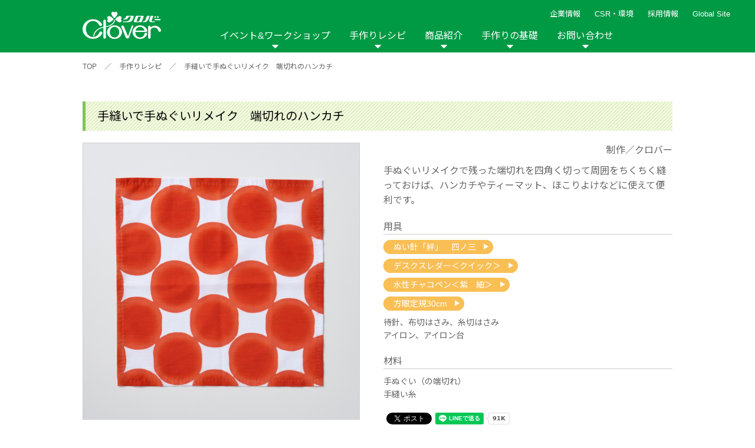

--- FILE ---
content_type: text/html; charset=UTF-8
request_url: https://clover.co.jp/recipe/2023tenui_hankachi
body_size: 11867
content:
<!DOCTYPE html>
<html lang="ja">
<head>
	<meta http-equiv="X-UA-Compatible" content="IE=edge">
	<meta charset="UTF-8">
	<meta name="viewport" content="width=device-width, initial-scale=1, shrink-to-fit=no">
	<title>手縫いで手ぬぐいリメイク　端切れのハンカチ | 手作りレシピ | クロバー株式会社</title>
	<meta name="keywords" content="クロバー,クローバー,作り方, 針,手芸用品のクロバー,編み図,道具,ニット,手作りレシピ,シュシュ 編み方,毛糸,手作りな毎月,作品本,手芸,ぬい針,縫い針,はさみ,ハサミ,鋏,あみ針,編み針,洋裁,裁縫,手ぬい,手縫い,ソーイング,あみもの,編物,編み物,手あみ,手編み,パッチワーク,キルト,刺しゅう,刺繍,ペンe,ポンポン,クラフト,ハンドメイド,家庭科,ニットカフェ,ニットアウト,入園入学,kuro-ba-,mebiusu,縫い針 規格," />
	
<!-- Google Tag Manager -->
<script>(function(w,d,s,l,i){w[l]=w[l]||[];w[l].push({'gtm.start':
new Date().getTime(),event:'gtm.js'});var f=d.getElementsByTagName(s)[0],
j=d.createElement(s),dl=l!='dataLayer'?'&l='+l:'';j.async=true;j.src=
'https://www.googletagmanager.com/gtm.js?id='+i+dl;f.parentNode.insertBefore(j,f);
})(window,document,'script','dataLayer','GTM-WFLR48Z');</script>
<!-- End Google Tag Manager -->
	
	
	<meta name="description" content="手ぬぐいリメイクで残った端切れを四角く切って周囲をちくちく縫っておけば、ハンカチやティーマット、ほこりよけなどに使えて便利です。">
	<meta name="thumbnail" content="https://clover.co.jp/img/common/ogp.jpg">
	<meta property="og:title" content="手縫いで手ぬぐいリメイク　端切れのハンカチ | 手作りレシピ | クロバー株式会社">
	<meta property="og:description" content="手ぬぐいリメイクで残った端切れを四角く切って周囲をちくちく縫っておけば、ハンカチやティーマット、ほこりよけなどに使えて便利です。" />
	<meta property="og:image" content="https://clover.co.jp/img/common/ogp.jpg">
	<meta property="og:type" content="article" />
	<link href="https://fonts.googleapis.com/css2?family=Noto+Sans+JP:wght@400;500&display=swap" rel="stylesheet">

    <!--[if IE]>
	<script type="text/javascript" src="https://html5shim.googlecode.com/svn/trunk/html5.js"></script>
	<![endif]-->
	<link rel="stylesheet" type="text/css" href="/css/reset.css?201111"   media="all" /><!--リセットcss-->
	<link rel="stylesheet" type="text/css" href="/css/common.css?201111"  media="all" /><!--共通css-->
    <link rel="stylesheet" type="text/css" href="/css/top.css"     media="all" /><!--トップページcss-->
    <link rel="stylesheet" type="text/css" href="/css/product.css" media="all" /><!--トップページcss-->
    <link rel="stylesheet" type="text/css" href="/css/select.css"  />
	<link rel="stylesheet" type="text/css" href="/css/news.css"    /><!--ニュースcss-->
	<link rel="stylesheet" type="text/css" href="/css/contact.css" /><!--お問い合わせcss-->
	<link rel="stylesheet" type="text/css" href="/css/basic.css"   media="all" /><!--手作りの基礎css-->
	<link rel="stylesheet" type="text/css" href="/css/event_workshop.css" /><!--イベントワークシップcss-->
	<link rel="stylesheet" type="text/css" href="/css/company.css" /><!--会社情報-->
    <link rel="stylesheet" type="text/css" href="/css/corporate.css" /><!--企業理念-->
    <link rel="stylesheet" type="text/css" href="/css/csr.css" /><!--CSR-->
	<link rel="stylesheet" href="https://cdnjs.cloudflare.com/ajax/libs/lightbox2/2.11.1/css/lightbox.min.css" integrity="sha256-tBxlolRHP9uMsEFKVk+hk//ekOlXOixLKvye5W2WR5c=" crossorigin="anonymous" />

    <link href="https://use.fontawesome.com/releases/v5.0.6/css/all.css" rel="stylesheet"><!--fontawesome-->
    <script src="https://ajax.googleapis.com/ajax/libs/jquery/3.3.1/jquery.min.js"></script><!--jQuery-->
    <link rel="stylesheet" type="text/css" href="/css/jquery.bxslider.css" ><!--main slide show-->
    <link rel="stylesheet" type="text/css" href="/css/component.css" /><!--sp nav-->
    <script src="/js/modernizr.custom.js"></script><!--sp nav-->
    <script src="/js/jquery.inview.min.js"></script><!--fadeIn-->
    <script src="/js/jquery.bxslider.js"></script><!--スライドショー-->
    <script src="/js/jquery.dlmenu.js"></script><!--sp nav-->

	<link rel="stylesheet" type="text/css" href="/js/slick/slick.css" media="screen" />
	<link rel="stylesheet" type="text/css" href="/js/slick/slick-theme.css" media="screen" />
	<script src="/js/slick/slick.js"></script>

	<style>
		#basic .movie_list DL DT IMG,
		#recipe .recipe_list .recipe_box_list A DT IMG {
			height: auto;
		}
	</style>
    <link rel="shortcut icon" href="https://www.clover.co.jp/favicon.ico" />
    <link rel="apple-touch-icon" sizes="180x180" href="https://www.clover.co.jp/icon.png">
	<meta name='robots' content='max-image-preview:large' />
<script type="text/javascript" id="wpp-js" src="https://clover.co.jp/wp-content/plugins/wordpress-popular-posts/assets/js/wpp.min.js?ver=7.3.6" data-sampling="1" data-sampling-rate="100" data-api-url="https://clover.co.jp/wp-json/wordpress-popular-posts" data-post-id="54739" data-token="969a095ac6" data-lang="0" data-debug="0"></script>
<link rel="alternate" title="oEmbed (JSON)" type="application/json+oembed" href="https://clover.co.jp/wp-json/oembed/1.0/embed?url=https%3A%2F%2Fclover.co.jp%2Frecipe%2F2023tenui_hankachi" />
<link rel="alternate" title="oEmbed (XML)" type="text/xml+oembed" href="https://clover.co.jp/wp-json/oembed/1.0/embed?url=https%3A%2F%2Fclover.co.jp%2Frecipe%2F2023tenui_hankachi&#038;format=xml" />
<style id='wp-img-auto-sizes-contain-inline-css' type='text/css'>
img:is([sizes=auto i],[sizes^="auto," i]){contain-intrinsic-size:3000px 1500px}
/*# sourceURL=wp-img-auto-sizes-contain-inline-css */
</style>
<style id='wp-emoji-styles-inline-css' type='text/css'>

	img.wp-smiley, img.emoji {
		display: inline !important;
		border: none !important;
		box-shadow: none !important;
		height: 1em !important;
		width: 1em !important;
		margin: 0 0.07em !important;
		vertical-align: -0.1em !important;
		background: none !important;
		padding: 0 !important;
	}
/*# sourceURL=wp-emoji-styles-inline-css */
</style>
<style id='wp-block-library-inline-css' type='text/css'>
:root{--wp-block-synced-color:#7a00df;--wp-block-synced-color--rgb:122,0,223;--wp-bound-block-color:var(--wp-block-synced-color);--wp-editor-canvas-background:#ddd;--wp-admin-theme-color:#007cba;--wp-admin-theme-color--rgb:0,124,186;--wp-admin-theme-color-darker-10:#006ba1;--wp-admin-theme-color-darker-10--rgb:0,107,160.5;--wp-admin-theme-color-darker-20:#005a87;--wp-admin-theme-color-darker-20--rgb:0,90,135;--wp-admin-border-width-focus:2px}@media (min-resolution:192dpi){:root{--wp-admin-border-width-focus:1.5px}}.wp-element-button{cursor:pointer}:root .has-very-light-gray-background-color{background-color:#eee}:root .has-very-dark-gray-background-color{background-color:#313131}:root .has-very-light-gray-color{color:#eee}:root .has-very-dark-gray-color{color:#313131}:root .has-vivid-green-cyan-to-vivid-cyan-blue-gradient-background{background:linear-gradient(135deg,#00d084,#0693e3)}:root .has-purple-crush-gradient-background{background:linear-gradient(135deg,#34e2e4,#4721fb 50%,#ab1dfe)}:root .has-hazy-dawn-gradient-background{background:linear-gradient(135deg,#faaca8,#dad0ec)}:root .has-subdued-olive-gradient-background{background:linear-gradient(135deg,#fafae1,#67a671)}:root .has-atomic-cream-gradient-background{background:linear-gradient(135deg,#fdd79a,#004a59)}:root .has-nightshade-gradient-background{background:linear-gradient(135deg,#330968,#31cdcf)}:root .has-midnight-gradient-background{background:linear-gradient(135deg,#020381,#2874fc)}:root{--wp--preset--font-size--normal:16px;--wp--preset--font-size--huge:42px}.has-regular-font-size{font-size:1em}.has-larger-font-size{font-size:2.625em}.has-normal-font-size{font-size:var(--wp--preset--font-size--normal)}.has-huge-font-size{font-size:var(--wp--preset--font-size--huge)}.has-text-align-center{text-align:center}.has-text-align-left{text-align:left}.has-text-align-right{text-align:right}.has-fit-text{white-space:nowrap!important}#end-resizable-editor-section{display:none}.aligncenter{clear:both}.items-justified-left{justify-content:flex-start}.items-justified-center{justify-content:center}.items-justified-right{justify-content:flex-end}.items-justified-space-between{justify-content:space-between}.screen-reader-text{border:0;clip-path:inset(50%);height:1px;margin:-1px;overflow:hidden;padding:0;position:absolute;width:1px;word-wrap:normal!important}.screen-reader-text:focus{background-color:#ddd;clip-path:none;color:#444;display:block;font-size:1em;height:auto;left:5px;line-height:normal;padding:15px 23px 14px;text-decoration:none;top:5px;width:auto;z-index:100000}html :where(.has-border-color){border-style:solid}html :where([style*=border-top-color]){border-top-style:solid}html :where([style*=border-right-color]){border-right-style:solid}html :where([style*=border-bottom-color]){border-bottom-style:solid}html :where([style*=border-left-color]){border-left-style:solid}html :where([style*=border-width]){border-style:solid}html :where([style*=border-top-width]){border-top-style:solid}html :where([style*=border-right-width]){border-right-style:solid}html :where([style*=border-bottom-width]){border-bottom-style:solid}html :where([style*=border-left-width]){border-left-style:solid}html :where(img[class*=wp-image-]){height:auto;max-width:100%}:where(figure){margin:0 0 1em}html :where(.is-position-sticky){--wp-admin--admin-bar--position-offset:var(--wp-admin--admin-bar--height,0px)}@media screen and (max-width:600px){html :where(.is-position-sticky){--wp-admin--admin-bar--position-offset:0px}}

/*# sourceURL=wp-block-library-inline-css */
</style>
<style id='classic-theme-styles-inline-css' type='text/css'>
/*! This file is auto-generated */
.wp-block-button__link{color:#fff;background-color:#32373c;border-radius:9999px;box-shadow:none;text-decoration:none;padding:calc(.667em + 2px) calc(1.333em + 2px);font-size:1.125em}.wp-block-file__button{background:#32373c;color:#fff;text-decoration:none}
/*# sourceURL=/wp-includes/css/classic-themes.min.css */
</style>
<link rel='stylesheet' id='wordpress-popular-posts-css-css' href='https://clover.co.jp/wp-content/plugins/wordpress-popular-posts/assets/css/wpp.css' type='text/css' media='all' />
<link rel="https://api.w.org/" href="https://clover.co.jp/wp-json/" /><link rel="EditURI" type="application/rsd+xml" title="RSD" href="https://clover.co.jp/xmlrpc.php?rsd" />
<link rel="canonical" href="https://clover.co.jp/recipe/2023tenui_hankachi" />
<link rel='shortlink' href='https://clover.co.jp/?p=54739' />
            <style id="wpp-loading-animation-styles">@-webkit-keyframes bgslide{from{background-position-x:0}to{background-position-x:-200%}}@keyframes bgslide{from{background-position-x:0}to{background-position-x:-200%}}.wpp-widget-block-placeholder,.wpp-shortcode-placeholder{margin:0 auto;width:60px;height:3px;background:#dd3737;background:linear-gradient(90deg,#dd3737 0%,#571313 10%,#dd3737 100%);background-size:200% auto;border-radius:3px;-webkit-animation:bgslide 1s infinite linear;animation:bgslide 1s infinite linear}</style>
            </head>
<body>
<!-- Google Tag Manager (noscript) -->
<noscript><iframe src="https://www.googletagmanager.com/ns.html?id=GTM-WFLR48Z"
height="0" width="0" style="display:none;visibility:hidden"></iframe></noscript>
<!-- End Google Tag Manager (noscript) -->
	
	
<!--spnav-->
	<div id="dl-menu" class="dl-menuwrapper">
		<p class="logo"><a href="/"><img src="/img/common/nav_logo.png" alt=""></a></p>
		<button class="dl-trigger">Open Menu</button>
		<ul class="dl-menu">
			<li>
				<a href="/event_workshop.html">イベント&amp;ワークショップ</a>
				<ul class="dl-submenu">
					<li><a href="/event_workshop.html">イベント&amp;ワークショップ トップ</a></li>
					<li><a href='/event'>イベント</a><ul class='dl-submenu'><li><a href='/event/year/2026'>2026年</a></li><li><a href='/event/year/2025'>2025年</a></li><li><a href='/event/year/2024'>2024年</a></li><li><a href='/event/year/2023'>2023年</a></li><li><a href='/event/year/2022'>2022年</a></li><li><a href='/event/year/2021'>2021年</a></li></ul></li><li><a href='/workshop'>ワークショップ</a><ul class='dl-submenu'><li><a href='/workshop/year/2026'>2026年</a></li><li><a href='/workshop/year/2025'>2025年</a></li><li><a href='/workshop/year/2024'>2024年</a></li></ul></li><li><a href='/report'>イベントレポート</a><ul class='dl-submenu'><li><a href='/report/year/2024'>2024年</a></li><li><a href='/report/year/2020'>2020年</a></li><li><a href='/report/year/2019'>2019年</a></li><li><a href='/report/year/2018'>2018年</a></li><li><a href='/report/year/2017'>2017年</a></li><li><a href='/report/year/2016'>2016年</a></li><li><a href='/report/year/2015'>2015年</a></li><li><a href='/report/year/2014'>2014年</a></li><li><a href='/report/year/2013'>2013年</a></li><li><a href='/report/year/2012'>2012年</a></li></ul></li>
				</ul>
			</li>
			<li>
				<a href="javascript:void(0);">手作りレシピ</a>
				<ul class="dl-submenu">
					<li><a href="/recipe">手作りレシピトップ</a></li>
					<li>
						<a href="javascript:void(0);">カテゴリから探す</a>
						<ul class="dl-submenu">

							<li><a href='/recipe_cat/category_bobari'>棒針編み</a></li><li><a href='/recipe_cat/category_kagibari'>かぎ針編み</a></li><li><a href='/recipe_cat/category_cat'>棒針＆かぎ針</a></li><li><a href='/recipe_cat/category_afghan'>アフガン編み</a></li><li><a href='/recipe_cat/category_lace'>レース編み</a></li><li><a href='/recipe_cat/category_sewing'>ソーイング</a></li><li><a href='/recipe_cat/category_patchwork'>パッチワーク・キルト</a></li><li><a href='/recipe_cat/category_embroidery'>刺しゅう</a></li><li><a href='/recipe_cat/category_teori'>手織り</a></li><li><a href='/recipe_cat/category_beads'>ビーズ織り</a></li><li><a href='/recipe_cat/category_wool'>羊毛</a></li><li><a href='/recipe_cat/category_handicraft'>その他手芸</a></li><li><a href='/recipe_cat/category_jiyusa'>自由</a></li>
						</ul>
					</li>
					<li>
						<a href="javascript:void(0);">アイテムから探す</a>
						<ul class="dl-submenu">

							<li><a href='/recipe_cat/item_wear'>ウェア</a></li><li><a href='/recipe_cat/item_hat'>帽子</a></li><li><a href='/recipe_cat/item_muffler'>マフラー・ショール</a></li><li><a href='/recipe_cat/item_armwarmaer'>手袋・アームウォーマー</a></li><li><a href='/recipe_cat/item_bag'>バッグ・ポーチ</a></li><li><a href='/recipe_cat/item_accessories'>アクセサリー</a></li><li><a href='/recipe_cat/item_legwear'>レッグウェア</a></li><li><a href='/recipe_cat/item_pet'>ペット雑貨</a></li><li><a href='/recipe_cat/item_interior'>インテリア</a></li><li><a href='/recipe_cat/kitchengoods'>キッチン雑貨</a></li><li><a href='/recipe_cat/item_nuigurumi'>ぬいぐるみ・あみぐるみ類</a></li><li><a href='/recipe_cat/item_other'>その他</a></li>
						</ul>
					</li>


					<li>
						<a href="javascript:void(0);">商品から探す</a>
						<ul class="dl-submenu">

							<li><a href='/recipe_cat/sewing'>ソーイング</a><ul class='dl-submenu'><li><a href='/recipe_cat/product_hat'>ソーイングテンプレート</a></li><li><a href='/recipe_cat/product_tsukeeri'>付け襟テンプレート</a></li></ul></li><li><a href='/recipe_cat/patchwork'>パッチワーク・キルト</a><ul class='dl-submenu'><li><a href='/recipe_cat/product_tapemaker'>テープメーカー</a></li><li><a href='/recipe_cat/product_kilt'>スラッシュキルト</a></li><li><a href='/recipe_cat/peacetem'>ピーステンプレート</a></li><li><a href='/recipe_cat/appliquemat'>耐熱性アップリケマット</a></li></ul></li><li><a href='/recipe_cat/cloth'>布の手芸</a><ul class='dl-submenu'><li><a href='/recipe_cat/product_pinch'>つまみ細工プレート</a></li><li><a href='/recipe_cat/product_yoyo'>ちくちくヨーヨープレート</a></li><li><a href='/recipe_cat/product_ribbonflower'>リボンフラワー・メーカー</a></li><li><a href='/recipe_cat/harisigoto'>布用強力ボンド「貼り仕事」</a></li><li><a href='/recipe_cat/product_rosette'>ロゼットメーカー</a></li></ul></li><li><a href='/recipe_cat/yarn'>糸の手芸</a><ul class='dl-submenu'><li><a href='/recipe_cat/product_lilian'>リリアン</a></li><li><a href='/recipe_cat/product_superponpon'>スーパーポンポンメーカー</a></li><li><a href='/recipe_cat/product_flower'>花あみルーム</a></li><li><a href='/recipe_cat/product_asianmusubi'>アジアン結美</a></li><li><a href='/recipe_cat/product_sakiori'>咲きおり</a></li><li><a href='/recipe_cat/clovermini'>クロバーミニ織り</a></li><li><a href='/recipe_cat/product_hairpin'>ヘアピンレース</a></li><li><a href='/recipe_cat/product_tatting'>タティングレース</a></li><li><a href='/recipe_cat/ovalknit'>オーバルニットルーム</a></li><li><a href='/recipe_cat/tassel'>タッセルメーカー</a></li><li><a href='/recipe_cat/product_darning'>ダーニングマッシュルーム</a></li><li><a href='/recipe_cat/product_rugmaker'>ラグメーカー</a></li><li><a href='/recipe_cat/product_bracelet'>ブレスレットメーカー</a></li><li><a href='/recipe_cat/planthanger'>プラントハンガーゲージ</a></li></ul></li><li><a href='/recipe_cat/wool'>羊毛の手芸</a><ul class='dl-submenu'><li><a href='/recipe_cat/product_applique'>フェルトパンチャー</a></li></ul></li><li><a href='/recipe_cat/embroidery'>刺しゅう</a><ul class='dl-submenu'><li><a href='/recipe_cat/product_bead'>ビーズクチュール</a></li><li><a href='/recipe_cat/product_fleece'>フリーステッチング</a></li><li><a href='/recipe_cat/luneville'>リュネビルクロシェ針</a></li><li><a href='/recipe_cat/punchneedle'>パンチニードル</a></li><li><a href='/recipe_cat/smockingtemplate'>クロバー スモッキングテンプレート</a></li><li><a href='/recipe_cat/beadedsashiko'>ビーズ刺し子</a></li></ul></li><li><a href='/recipe_cat/knitting'>編み物</a><ul class='dl-submenu'><li><a href='/recipe_cat/product_doublehook'>ダブルフックアフガン</a></li><li><a href='/recipe_cat/product_mebiusu'>メビウス編み</a></li></ul></li><li><a href='/recipe_cat/interior'>インテリア</a><ul class='dl-submenu'><li><a href='/recipe_cat/nunopane'>布パネ</a></li><li><a href='/recipe_cat/stringboard'>ストリングボード</a></li></ul></li><li><a href='/recipe_cat/other'>その他</a><ul class='dl-submenu'><li><a href='/recipe_cat/product_beads'>ビーズ織り機</a></li><li><a href='/recipe_cat/product_other'>その他</a></li></ul></li>
						</ul>
					</li>

					<li><a href="https://clover.co.jp/recipe_new">新着レシピ</a></li>
					<li><a href="https://clover.co.jp/recipe_ranking">人気レシピ</a></li>

				</ul>
			</li>
			<li>
				<a href="javascript:void(0);">商品紹介</a>
				<ul class="dl-submenu">
					<li><a href="/product.html">商品紹介トップ</a></li>

					<li><a href="/product_cat/needle/">縫い針</a></li><li><a href="/product_cat/sewing/">ソーイング用品</a></li><li><a href="/product_cat/scissors/">はさみ</a></li><li><a href="/product_cat/somenu/">ソーメニュ</a></li><li><a href="/product_cat/patchquilt/">パッチワーク・キルト</a></li><li><a href="/product_cat/handicraft/">手芸用品</a></li><li><a href="/product_cat/knitneedle/">編み針</a></li><li><a href="/product_cat/knitgoods/">編み物用品</a></li><li><a href="/product_cat/interior/">インテリア</a></li><li><a href="/product_cat/repair/">補修用品</a></li><li><a href="/product_cat/hobbykits/">ホビー材料・キット</a></li><li><a href="/product_cat/book/">作品本</a></li><li><a href="/product_cat/namelabel/">おなまえつけグッズ</a></li><li><a href="/product_cat/papercraft/">ペーパークラフト</a></li><li><a href="/product_cat/portebonheur/">ポルトボヌール</a></li>
				</ul>
			</li>
			<li>
				<a href="javascript:void(0);">手作りの基礎</a>
				<ul class="dl-submenu">
										<li><a href="/hand.shtml">手作りの基礎 トップ</a></li>
					<li><a href="/hand.shtml#link01">編み物ナビ</a></li>
					<li><a href="/hand.shtml#link02">ソーイングナビ</a></li>
					<li><a href="/hand.shtml#link03">その他の手作りナビ</a></li>
					<li><a href="/movie/">手作りムービー</a></li>
					<li>
						<a href="javascript:void(0);">カテゴリから探す</a>
						<ul class="dl-submenu">
							<li><a href='javascript:void(0);'>編み物</a><ul class='dl-submenu'><li><a href='/movie_cat/moviecat-knitting-bobari'>棒針編み技法説明</a></li><li><a href='/movie_cat/moviecat-knitting-cagibari'>かぎ針編み技法説明</a></li><li><a href='/movie_cat/moviecat-knitting-afghan'>アフガン編み技法説明</a></li><li><a href='/movie_cat/moviecat-knitting-products'>商品説明</a></li><li><a href='/movie_cat/lesson_knitting'>レッスン動画</a></li></ul></li><li><a href='javascript:void(0);'>ソーイング</a><ul class='dl-submenu'><li><a href='/movie_cat/moviecat-sewing-products'>商品説明</a></li><li><a href='/movie_cat/moviecat-sewing-technique'>技法説明</a></li><li><a href='/movie_cat/moviecat-sewing-entrance'>入園入学グッズ作り</a></li><li><a href='/movie_cat/tenuikiso'>手縫いの基礎</a></li><li><a href='/movie_cat/lesson_sewing'>レッスン動画</a></li></ul></li><li><a href='javascript:void(0);'>パッチワーク</a><ul class='dl-submenu'><li><a href='/movie_cat/moviecat-patchwork-products'>商品説明</a></li><li><a href='/movie_cat/moviecat-patchwork-technique'>技法説明</a></li><li><a href='/movie_cat/lesson_patchwork'>レッスン動画</a></li></ul></li><li><a href='javascript:void(0);'>手芸</a><ul class='dl-submenu'><li><a href='/movie_cat/moviecat-handicraft-products'>商品説明</a></li><li><a href='/movie_cat/moviecat-handicraft-technique'>技法説明</a></li><li><a href='/movie_cat/embkiso'>刺しゅうの基礎</a></li><li><a href='/movie_cat/ribbonemkiso'>リボン刺しゅうの基礎</a></li><li><a href='/movie_cat/lesson_handicraft'>レッスン動画</a></li></ul></li><li><a href='javascript:void(0);'>その他</a><ul class='dl-submenu'><li><a href='/movie_cat/moviecat-othercat-products'>商品説明</a></li><li><a href='/movie_cat/moviecat-othercat-technique'>技法説明</a></li></ul></li>						</li>
						</ul>
					</li>
					<li>
						<a href="javascript:void(0);">商品から探す</a>
						<ul class="dl-submenu">
							<li><a href='javascript:void(0);'>ソーイング</a><ul class='dl-submenu'><li><a href='/movie_cat/movieproduct-sewing-tmpl'>ソーイングテンプレート</a></li></ul></li><li><a href='javascript:void(0);'>パッチワーク・キルト</a><ul class='dl-submenu'><li><a href='/movie_cat/movieproduct-patchwork-tape'>テープメーカー</a></li><li><a href='/movie_cat/movieproduct-patchwork-cat1slash'>スラッシュキルト</a></li><li><a href='/movie_cat/movieproduct-patchwork-piecetemplate'>ピーステンプレート</a></li></ul></li><li><a href='javascript:void(0);'>布の手芸</a><ul class='dl-submenu'><li><a href='/movie_cat/movieproduct-cloth-pinch'>つまみ細工プレート</a></li><li><a href='/movie_cat/movieproduct-cloth-yoyo'>ちくちくヨーヨープレート</a></li><li><a href='/movie_cat/movieproduct-cloth-harisigoto'>布用強力ボンド「貼り仕事」</a></li><li><a href='/movie_cat/movieproduct-cloth-rosette'>ロゼットメーカー</a></li></ul></li><li><a href='javascript:void(0);'>糸の手芸</a><ul class='dl-submenu'><li><a href='/movie_cat/movieproduct-braceletmaker'>ブレスレットメーカー</a></li><li><a href='/movie_cat/movieproduct-yarn-calilyyarn'>リリアン</a></li><li><a href='/movie_cat/movieproduct-yarn-ponpon'>スーパーポンポンメーカー</a></li><li><a href='/movie_cat/movieproduct-yarn-flower'>花あみルーム</a></li><li><a href='/movie_cat/movieproduct-yarn-asian'>アジアン結美</a></li><li><a href='/movie_cat/movieproduct-yarn-bloom'>咲きおり</a></li><li><a href='/movie_cat/movieproduct-yarn-clovermini'>クロバーミニ織り</a></li><li><a href='/movie_cat/movieproduct-yarn-hairpin'>ヘアピンレース</a></li><li><a href='/movie_cat/movieproduct-yarn-tatting'>タティングレース</a></li><li><a href='/movie_cat/movieproduct-yarn-ovalknit'>オーバルニットルーム</a></li><li><a href='/movie_cat/movieproduct-yarn-tassel'>タッセルメーカー</a></li><li><a href='/movie_cat/movieproduct-darning'>ダーニングマッシュルーム</a></li><li><a href='/movie_cat/movieproduct-planthanger'>プラントハンガーゲージ</a></li><li><a href='/movie_cat/rugmaker'>ラグメーカー</a></li></ul></li><li><a href='javascript:void(0);'>羊毛の手芸</a><ul class='dl-submenu'><li><a href='/movie_cat/movieproduct-wool-applique'>フェルトパンチャー</a></li></ul></li><li><a href='javascript:void(0);'>刺しゅう</a><ul class='dl-submenu'><li><a href='/movie_cat/%e3%83%93%e3%83%bc%e3%82%ba%e5%88%ba%e3%81%97%e5%ad%90-movieproduct-fancywork'>ビーズ刺し子</a></li><li><a href='/movie_cat/movieproduct-fancywork-bead'>ビーズクチュール</a></li><li><a href='/movie_cat/movieproduct-fancywork-free'>フリーステッチング</a></li><li><a href='/movie_cat/luneville'>リュネビルクロシェ針</a></li><li><a href='/movie_cat/punchneedle'>パンチニードル</a></li><li><a href='/movie_cat/smockingtemplate'>スモッキングテンプレート</a></li></ul></li><li><a href='javascript:void(0);'>編み物</a><ul class='dl-submenu'><li><a href='/movie_cat/movieproduct-knitting-doubleafghan'>アフガン編み</a></li><li><a href='/movie_cat/movieproduct-knitting-mebius'>メビウス編み</a></li></ul></li><li><a href='javascript:void(0);'>その他</a><ul class='dl-submenu'><li><a href='/movie_cat/movieproduct-other-beadingloom'>ビーズ織り機</a></li><li><a href='/movie_cat/movieproduct-other-other'>その他</a></li></ul></li>						</li>
						</ul>
					</li>
					
				</ul>
			</li>
			<li>
				<a href="javascript:void(0);">企業情報</a>
				<ul class="dl-submenu">
					<li><a href="/company/corporate-philosophy.html">企業理念</a></li>
					<li><a href="/company/index.html">会社概要</a></li>
				</ul>
			</li>
			<li>
				<a href="javascript:void(0);">CSR・環境</a>
				<ul class="dl-submenu">
					<li><a href="/csr/index.html">CSR・環境トップ</a></li>
					<li><a href="/csr/environment.html">環境への取り組み</a></li>
					<li><a href="/csr/social.html">社会への取り組み</a></li>
					<li><a href="/csr/governance.html">ガバナンス</a></li>
				</ul>
			</li>
			<li><a href="/recruit/">採用情報</a></li>
			<li><a href="/commu.shtml">リンク</a></li>
			<li><a href="/contact/">お問い合わせ</a></li>
			<li><a href="/sitemap/index.shtml">サイトマップ</a></li>
			<li><a href="https://clover-mfg.com/en/regionselector">Global Site</a></li>
			<li><a href="/customer">メディア情報</a></li>
			<li><a href="/news_release.html">ニュースリリース</a></li>
			<li>
				<!--<ul class="sns">
					<li><a class="fb btn" href="https://www.facebook.com/share.php?u=https://www.clover.co.jp" onclick="window.open(this.href, 'FBwindow', 'width=650, height=450, menubar=no, toolbar=no, scrollbars=yes'); return false;"><img src="/img/common/head_fb.png" alt=""></a></li>
                    <li><a class="twitter btn" href="https://twitter.com/share?url=https://www.clover.co.jp&text=%E3%82%AF%E3%83%AD%E3%83%90%E3%83%BC%E6%A0%AA%E5%BC%8F%E4%BC%9A%E7%A4%BE" target="_blank"><img src="/img/common/head_tw.png" alt=""></a></li>
                    <li><a class="line btn" href="https://line.me/R/msg/text/?%E3%82%AF%E3%83%AD%E3%83%90%E3%83%BC%E6%A0%AA%E5%BC%8F%E4%BC%9A%E7%A4%BEhttps://www.clover.co.jp"><img src="/img/common/head_insta.png" alt=""></a></li>
                    <li><a class="line btn" href="https://line.me/R/msg/text/?%E3%82%AF%E3%83%AD%E3%83%90%E3%83%BC%E6%A0%AA%E5%BC%8F%E4%BC%9A%E7%A4%BEhttps://www.clover.co.jp"><img src="/img/common/head_line.png" alt=""></a></li>
				</ul>-->
                <!-- <ul class="sns">
					<li><a class="fb btn" href="https://www.facebook.com/clover.takumi/" target="_blank"><img src="/img/common/head_fb.png" alt=""></a></li>
                    <li><a class="twitter btn" href="https://twitter.com/info_clover" target="_blank"><img src="/img/common/head_tw.png" alt=""></a></li>
                    <li><a class="line btn" href="https://www.instagram.com/info_clover/" target="_blank"><img src="/img/common/head_insta.png" alt=""></a></li>
				</ul> -->
			</li>

		</ul>

		<ul>
		</ul>
	</div>
	<!--END spnav-->

	<!--PC_nav-->
	<div id="gnav">
		<ul class="head__subnav">
		<li><a href="javascript:void(0);">企業情報</a>
			<ul>
				<li><a href="/company/corporate-philosophy.html">企業理念</a></li>
				<li><a href="/company/index.html">会社概要</a></li>
			</ul>
		</li>
		<li><a href="/csr/index.html">CSR・環境</a>
			<ul>
				<li><a href="/csr/environment.html">環境への取り組み</a></li>
				<li><a href="/csr/social.html">社会への取り組み</a></li>
				<li><a href="/csr/governance.html">ガバナンス</a></li>
			</ul>
		</li>
		<li><a href="/recruit/">採用情報</a></li>
		<li><a href="https://clover-mfg.com/en/regionselector" target="_blank">Global Site</a></li>
		<!-- <li class="search"><img src="/img/common/icon-search.svg" alt=""></li> -->
		</ul>

		<!-- <ul class="head_sns">
			<li><a href="https://www.facebook.com/clover.takumi/" target="_blank"><img src="/img/common/head_fb.png" alt=""></a></li>
			<li><a href="https://twitter.com/info_clover" target="_blank"><img src="/img/common/head_tw.png" alt=""></a></li>
			<li><a href="https://www.instagram.com/info_clover/" target="_blank"><img src="/img/common/head_insta.png" alt=""></a></li>
			<li><a href="javascript:void(0);"><img src="/img/common/head_line.png" alt=""></a></li>
		</ul> -->

		<nav class="pc_nav">
			<a href="/"><img src="/img/common/nav_logo.png" alt=""></a>
			<ul class="inner_mav">
				<li class="toggle">
					<a href="/event_workshop.html">イベント&ワークショップ</a>
					<div class="menu">
						<ul class='menu_inner'><li class='ttl'><span>イベント</span></li><li><a href='/event/year/2026'>2026年</a></li><li><a href='/event/year/2025'>2025年</a></li><li><a href='/event/year/2024'>2024年</a></li><li><a href='/event/year/2023'>2023年</a></li><li><a href='/event/year/2022'>2022年</a></li><li><a href='/event/year/2021'>2021年</a></li></ul><ul class='menu_inner'><li class='ttl'><span>ワークショップ</span></li><li><a href='/workshop/year/2026'>2026年</a></li><li><a href='/workshop/year/2025'>2025年</a></li><li><a href='/workshop/year/2024'>2024年</a></li></ul><ul class='menu_inner'><li class='ttl'><span>イベントレポート</span></li><li><a href='/report/year/2024'>2024年</a></li><li><a href='/report/year/2020'>2020年</a></li><li><a href='/report/year/2019'>2019年</a></li><li><a href='/report/year/2018'>2018年</a></li><li><a href='/report/year/2017'>2017年</a></li><li><a href='/report/year/2016'>2016年</a></li><li><a href='/report/year/2015'>2015年</a></li><li><a href='/report/year/2014'>2014年</a></li><li><a href='/report/year/2013'>2013年</a></li><li><a href='/report/year/2012'>2012年</a></li></ul>
					</div>
				</li>
				<li class="toggle recipe_mg_nav">
					<a href="/recipe">手作りレシピ</a>
					<div class="menu">
						<ul class="menu_inner">
							<li class="sub">
								<a class="subttl" href="javascript:void(0)">カテゴリから探す</a>
								<ul class="submenu">

									<li><a href='/recipe_cat/category_bobari'>棒針編み</a></li><li><a href='/recipe_cat/category_kagibari'>かぎ針編み</a></li><li><a href='/recipe_cat/category_cat'>棒針＆かぎ針</a></li><li><a href='/recipe_cat/category_afghan'>アフガン編み</a></li><li><a href='/recipe_cat/category_lace'>レース編み</a></li><li><a href='/recipe_cat/category_sewing'>ソーイング</a></li><li><a href='/recipe_cat/category_patchwork'>パッチワーク・キルト</a></li><li><a href='/recipe_cat/category_embroidery'>刺しゅう</a></li><li><a href='/recipe_cat/category_teori'>手織り</a></li><li><a href='/recipe_cat/category_beads'>ビーズ織り</a></li><li><a href='/recipe_cat/category_wool'>羊毛</a></li><li><a href='/recipe_cat/category_handicraft'>その他手芸</a></li><li><a href='/recipe_cat/category_jiyusa'>自由</a></li>
								</ul>
							</li>
							<li class="sub">
								<a class="subttl" href="javascript:void(0)">アイテムから探す</a>
								<ul class="submenu">

									<li><a href='/recipe_cat/item_wear'>ウェア</a></li><li><a href='/recipe_cat/item_hat'>帽子</a></li><li><a href='/recipe_cat/item_muffler'>マフラー・ショール</a></li><li><a href='/recipe_cat/item_armwarmaer'>手袋・アームウォーマー</a></li><li><a href='/recipe_cat/item_bag'>バッグ・ポーチ</a></li><li><a href='/recipe_cat/item_accessories'>アクセサリー</a></li><li><a href='/recipe_cat/item_legwear'>レッグウェア</a></li><li><a href='/recipe_cat/item_pet'>ペット雑貨</a></li><li><a href='/recipe_cat/item_interior'>インテリア</a></li><li><a href='/recipe_cat/kitchengoods'>キッチン雑貨</a></li><li><a href='/recipe_cat/item_nuigurumi'>ぬいぐるみ・あみぐるみ類</a></li><li><a href='/recipe_cat/item_other'>その他</a></li>
								</ul>
							</li>
						</ul>
						<ul class="menu_inner item_nav">
							<li>商品から探す</li>

							<li class='sub'><a class='subttl' href='javascript:void(0)'>ソーイング</a><ul class='submenu'><li><a href='/recipe_cat/product_hat'>ソーイングテンプレート</a></li><li><a href='/recipe_cat/product_tsukeeri'>付け襟テンプレート</a></li></ul></li><li class='sub'><a class='subttl' href='javascript:void(0)'>パッチワーク・キルト</a><ul class='submenu'><li><a href='/recipe_cat/product_tapemaker'>テープメーカー</a></li><li><a href='/recipe_cat/product_kilt'>スラッシュキルト</a></li><li><a href='/recipe_cat/peacetem'>ピーステンプレート</a></li><li><a href='/recipe_cat/appliquemat'>耐熱性アップリケマット</a></li></ul></li><li class='sub'><a class='subttl' href='javascript:void(0)'>布の手芸</a><ul class='submenu'><li><a href='/recipe_cat/product_pinch'>つまみ細工プレート</a></li><li><a href='/recipe_cat/product_yoyo'>ちくちくヨーヨープレート</a></li><li><a href='/recipe_cat/product_ribbonflower'>リボンフラワー・メーカー</a></li><li><a href='/recipe_cat/harisigoto'>布用強力ボンド「貼り仕事」</a></li><li><a href='/recipe_cat/product_rosette'>ロゼットメーカー</a></li></ul></li><li class='sub'><a class='subttl' href='javascript:void(0)'>糸の手芸</a><ul class='submenu'><li><a href='/recipe_cat/product_lilian'>リリアン</a></li><li><a href='/recipe_cat/product_superponpon'>スーパーポンポンメーカー</a></li><li><a href='/recipe_cat/product_flower'>花あみルーム</a></li><li><a href='/recipe_cat/product_asianmusubi'>アジアン結美</a></li><li><a href='/recipe_cat/product_sakiori'>咲きおり</a></li><li><a href='/recipe_cat/clovermini'>クロバーミニ織り</a></li><li><a href='/recipe_cat/product_hairpin'>ヘアピンレース</a></li><li><a href='/recipe_cat/product_tatting'>タティングレース</a></li><li><a href='/recipe_cat/ovalknit'>オーバルニットルーム</a></li><li><a href='/recipe_cat/tassel'>タッセルメーカー</a></li><li><a href='/recipe_cat/product_darning'>ダーニングマッシュルーム</a></li><li><a href='/recipe_cat/product_rugmaker'>ラグメーカー</a></li><li><a href='/recipe_cat/product_bracelet'>ブレスレットメーカー</a></li><li><a href='/recipe_cat/planthanger'>プラントハンガーゲージ</a></li></ul></li><li class='sub'><a class='subttl' href='javascript:void(0)'>羊毛の手芸</a><ul class='submenu'><li><a href='/recipe_cat/product_applique'>フェルトパンチャー</a></li></ul></li><li class='sub'><a class='subttl' href='javascript:void(0)'>刺しゅう</a><ul class='submenu'><li><a href='/recipe_cat/product_bead'>ビーズクチュール</a></li><li><a href='/recipe_cat/product_fleece'>フリーステッチング</a></li><li><a href='/recipe_cat/luneville'>リュネビルクロシェ針</a></li><li><a href='/recipe_cat/punchneedle'>パンチニードル</a></li><li><a href='/recipe_cat/smockingtemplate'>クロバー スモッキングテンプレート</a></li><li><a href='/recipe_cat/beadedsashiko'>ビーズ刺し子</a></li></ul></li><li class='sub'><a class='subttl' href='javascript:void(0)'>編み物</a><ul class='submenu'><li><a href='/recipe_cat/product_doublehook'>ダブルフックアフガン</a></li><li><a href='/recipe_cat/product_mebiusu'>メビウス編み</a></li></ul></li><li class='sub'><a class='subttl' href='javascript:void(0)'>インテリア</a><ul class='submenu'><li><a href='/recipe_cat/nunopane'>布パネ</a></li><li><a href='/recipe_cat/stringboard'>ストリングボード</a></li></ul></li><li class='sub'><a class='subttl' href='javascript:void(0)'>その他</a><ul class='submenu'><li><a href='/recipe_cat/product_beads'>ビーズ織り機</a></li><li><a href='/recipe_cat/product_other'>その他</a></li></ul></li>
						</ul>
						<ul class="menu_inner">
							<li class="sub"><a class="subttl" href="https://clover.co.jp/recipe_new">新着レシピ</a></li>
							<li class="sub"><a class="subttl" href="https://clover.co.jp/recipe_ranking">人気レシピ</a></li>
						</ul>
					</div>
				</li>
			    <li class="toggle">
					<a href="/product.html">商品紹介</a>
					<div class="menu">
						<form action="/products/" method="get">
						<ul class="menu_inner">
							<li class="search">
								<input type="search" name="keyword" placeholder="例）編み物" autocomplete="off"><span>商品名や商品情報など<br>フリーワードで検索ができます。</span>
							</li>
							<li><a href="/products/">新商品一覧</a></li>
							<li><a href="/product_cat/needle/">縫い針</a></li><li><a href="/product_cat/sewing/">ソーイング用品</a></li><li><a href="/product_cat/scissors/">はさみ</a></li><li><a href="/product_cat/somenu/">ソーメニュ</a></li><li><a href="/product_cat/patchquilt/">パッチワーク・キルト</a></li><li><a href="/product_cat/handicraft/">手芸用品</a></li><li><a href="/product_cat/knitneedle/">編み針</a></li><li><a href="/product_cat/knitgoods/">編み物用品</a></li><li><a href="/product_cat/interior/">インテリア</a></li><li><a href="/product_cat/repair/">補修用品</a></li><li><a href="/product_cat/hobbykits/">ホビー材料・キット</a></li><li><a href="/product_cat/book/">作品本</a></li><li><a href="/product_cat/namelabel/">おなまえつけグッズ</a></li><li><a href="/product_cat/papercraft/">ペーパークラフト</a></li><li><a href="/product_cat/portebonheur/">ポルトボヌール</a></li>
						</ul>
						</form>
					</div>
				</li>
				<li class="toggle">
					<a href="/hand.shtml">手作りの基礎</a>
			        <div class="menu">
						<ul class="menu_inner">
							<li><a href="/hand.shtml#link01">編み物ナビ</a></li>
				            <li><a href="/hand.shtml#link02">ソーイングナビ</a></li>
				            <li><a href="/hand.shtml#link03">その他の手作りナビ</a></li>
				            <li><a href="/movie/">手作りムービー</a></li>
						</ul>
						<!-- <ul class="menu_inner">
				          <li><a href="">ABOUT SUB 04</a></li>
				          <li><a href="">ABOUT SUB 05</a></li>
				          <li><a href="">ABOUT SUB 06</a></li>
				        </ul> -->
					</div>
				</li>
			    <li class="toggle">
					<a href="/contact/">お問い合わせ</a>
					<!-- <div class="menu">
			          <ul class="menu_inner">
			            <li><a href="">COMPANY SUB 01</a></li>
			            <li><a href="">COMPANY SUB 02</a></li>
			            <li><a href="">COMPANY SUB 03</a></li>
			          </ul>
			        </div> -->
				</li>
			</ul>

		</nav>

	</div>



<link href="/css/recipe.css" rel="stylesheet" type="text/css" media="all" />
<style>
UL#list_yogu {
}
UL#list_yogu LI {
	margin-bottom: 10px;
}
UL#list_yogu A {
	position: relative;
	border: solid 1px #f9bf55;
	background: #f9bf55;
	color: #fff;
	border-radius: 16px;
	padding: 3px 28px 3px 16px;
}
UL#list_yogu A:hover {
	background: #fff;
	color: #f9bf55;
}
UL#list_yogu A:after {
	content: "▶";
	position: absolute;
	right: 6px;
	top: 50%;
	font-size: 10px;
	line-height: 20px;
	margin-top: -10px;
}
</style>
<div id="recipe" class="recipe_detail_contents">

	<p class="pan"><a href="/">TOP</a>／<a href="/recipe/">手作りレシピ</a>／<a href='https://clover.co.jp/recipe/2023tenui_hankachi'>手縫いで手ぬぐいリメイク　端切れのハンカチ</a></p>

	<!--product_detail01-->
	<section class="recipe_detail">
		<div class="inner">

			<h3>手縫いで手ぬぐいリメイク　端切れのハンカチ</h3>

			<div class="contents">
				<div class="leftContents">
					<div class="recipe_imgchange">
						<p><a href='https://clover.co.jp/wp-content/uploads/2023/05/2023tenui_mat01.jpg' data-lightbox='recipe_imgchange' id="MainPhoto"><img src="https://clover.co.jp/wp-content/uploads/2023/05/2023tenui_mat01.jpg" id="MainPhoto" /></a></p>
						<ul>

							<li><img src='https://clover.co.jp/wp-content/uploads/2023/05/2023tenui_mat01.jpg' class='ChangePhoto' /></li><li><img src='https://clover.co.jp/wp-content/uploads/2023/05/2023_tenui_quick.jpg' class='ChangePhoto' /></li>
						</ul>
					</div>
				</div>

				<div class="rightContents">

					<dl class="description01">
						<dt>制作／クロバー</dt>
						<dd>手ぬぐいリメイクで残った端切れを四角く切って周囲をちくちく縫っておけば、ハンカチやティーマット、ほこりよけなどに使えて便利です。</dd>
					</dl>

					
					<dl class="description02">
						<dt>用具</dt>
						<dd><ul id="list_yogu"><li><a href='https://clover.co.jp/products/18038'>ぬい針「絆」　四ノ三</a></li><li><a href='https://clover.co.jp/products/10520'>デスクスレダー＜クイック＞</a></li><li><a href='https://clover.co.jp/products/24416'>水性チャコペン＜紫　細＞</a></li><li><a href='https://clover.co.jp/products/25053'>方眼定規30cm</a></li></ul>待針、布切はさみ、糸切はさみ<br />
アイロン、アイロン台</dd>
					</dl>

					
					<dl class="description02">
						<dt>材料</dt>
						<dd>
						手ぬぐい（の端切れ）<br />
手縫い糸</dd>
					</dl>

					
<style>
.social-buttons {
  display: flex;
}
.social-buttons div,
.social-buttons iframe {
  margin-right: 5px;
}
</style>
<div class="social-buttons">
<!-- start facebook -->
<div class="fb-share-button" data-layout="button_count" data-size="small"><a target="_blank" href="https://www.facebook.com/sharer/sharer.php?u=https%3A%2F%2Fdevelopers.facebook.com%2Fdocs%2Fplugins%2F&amp;src=sdkpreparse" class="fb-xfbml-parse-ignore">シェア</a></div>
<!--div class="fb-share-button" data-href="https://developers.facebook.com/docs/plugins/" data-layout="button_count" data-size="small"><a target="_blank" href="https://www.facebook.com/sharer/sharer.php?u=https%3A%2F%2Fdevelopers.facebook.com%2Fdocs%2Fplugins%2F&amp;src=sdkpreparse" class="fb-xfbml-parse-ignore">シェア</a></div-->
<!-- end facebook -->
<!-- start twitter -->
<div>
<a href="https://twitter.com/share?ref_src=twsrc%5Etfw" class="twitter-share-button" data-via="info_clover" data-lang="ja" data-show-count="false">Tweet</a><script async src="https://platform.twitter.com/widgets.js" charset="utf-8"></script>
</div>
<!-- end twitter -->
<!-- start LINE -->
<!--div class="line-it-button" style="display: none;" data-lang="ja" data-type="share-a" data-ver="3" data-url="https://social-plugins.line.me/ja/how_to_install#lineitbutton" data-color="default" data-size="small" data-count="true"></div-->
<div class="line-it-button" style="display: none;" data-lang="ja" data-type="share-a" data-ver="3" data-color="default" data-size="small" data-count="true"></div>
<script src="https://www.line-website.com/social-plugins/js/thirdparty/loader.min.js" async="async" defer="defer"></script>
<!-- end LINE -->
<!-- start Pinterest -->
<div>
<a data-pin-do="buttonBookmark" data-pin-lang="ja" href="https://jp.pinterest.com/pin/create/button/" data-pin-config="beside"></a>
<!--a data-pin-do="buttonPin" href="https://www.pinterest.com/pin/create/button/?url=http://www.foodiecrush.com/2014/03/filet-mignon-with-porcini-mushroom-compound-butter/&media=https://i.pinimg.com/736x/17/34/8e/17348e163a3212c06e61c41c4b22b87a.jpg&description=So%20delicious!" data-pin-config="beside"></a-->
</div>
<!-- end Pinterest -->
</div>

			</div>
				</div>

			<p class="time_size">

				
			</p>

			<h5>作り方PDF</h5><ul class="link pdf"><li><a href='https://clover.co.jp/wp-content/uploads/2023/05/2023tenui_hankachi.pdf' target='_blank'>手縫いで手ぬぐいリメイク　端切れのハンカチ</a></li></ul><h5>作り方（レシピ）</h5><div class="howto_hint howto_recipe"><dl><dt><span>1</span><a href='https://clover.co.jp/wp-content/uploads/2023/05/howto_azuma_01.jpg' data-lightbox='recipe_photo'><img src='https://clover.co.jp/wp-content/uploads/2023/05/howto_azuma_01.jpg' alt='No.1' /></a></dt><dd>手ぬぐいは、水通し（水で手洗いして陰干し）します。 乾いたら、両端のほつれをカットし、アイロンをかけます。 布がゆがんでいる時は、ここで布目を整えます。</dd></dl><dl><dt><span>2</span><a href='https://clover.co.jp/wp-content/uploads/2023/05/howto_h_01.jpg' data-lightbox='recipe_photo'><img src='https://clover.co.jp/wp-content/uploads/2023/05/howto_h_01.jpg' alt='No.2' /></a></dt><dd>手ぬぐいを、お好みの大きさの長方形に切ります。四辺を1cmの三つ折りにし、広げて、角を図のようにカットします。</dd></dl><dl><dt><span>3</span><a href='https://clover.co.jp/wp-content/uploads/2023/05/howto_h_02.jpg' data-lightbox='recipe_photo'><img src='https://clover.co.jp/wp-content/uploads/2023/05/howto_h_02.jpg' alt='No.3' /></a></dt><dd>三つ折りをもどして、しつけをかけ、周りを並縫いします。アイロンで整えて完成！</dd></dl></div><h5>おすすめリンク</h5><div class="recommand_link"><a href='https://clover.co.jp/recipe/2023tenui_pet_case'><div><img class='recommand_img' src='https://clover.co.jp/wp-content/uploads/2023/05/2023tenui_pet_case_03.jpg' alt='手縫いで手ぬぐいリメイク　ペットボトルケース' /><p>手縫いで手ぬぐいリメイク　ペットボトルケース</p></div></a><a href='https://clover.co.jp/recipe/2023tenui_2kintyakubukuro'><div><img class='recommand_img' src='https://clover.co.jp/wp-content/uploads/2023/05/2023tenui_2kintyaku_06.jpg' alt='手縫いで手ぬぐいリメイク　2枚仕立ての巾着袋' /><p>手縫いで手ぬぐいリメイク　2枚仕立ての巾着袋</p></div></a><a href='https://clover.co.jp/recipe/2023tenui_azumab'><div><img class='recommand_img' src='https://clover.co.jp/wp-content/uploads/2023/05/2023tenui_azumaB_02.jpg' alt='手縫いで手ぬぐいリメイク　あずま袋' /><p>手縫いで手ぬぐいリメイク　あずま袋</p></div></a></div>
	        <ul class="tag">

				<li><a href='/keywordlist/tenui'>手縫い</a></li>	        </ul>

			</div>
		</section>
	<!--END product_detail01-->

</div>
<!--END product-->



<div class="footer__sns">
	<p>公式SNS</p>
	<ul>
				<li><a href="https://www.facebook.com/clover.takumi/" target="_blank"><img src="/img/common/icon-footer-fb.png" alt=""></a></li>
		<li><a href="https://www.instagram.com/info_clover/" target="_blank"><img src="/img/common/icon-footer-insta.png" alt=""></a></li>
		<li><a href="https://twitter.com/info_clover" target="_blank"><img src="/img/common/icon-footer-x.png" alt=""></a></li>
		<li><a href="https://line.me/R/ti/p/%40985wdvmd" target="_blank"><img src="/img/common/icon-footer-line.png" alt=""></a></li>
		<li><a href="https://www.pinterest.jp/clover_info/" target="_blank"><img src="/img/common/icon-footer-pin.png" alt=""></a></li>
		<li><a href="https://www.youtube.com/user/cloverTV1" target="_blank"><img src="/img/common/icon-footer-youtube.png" alt=""></a></li>
			</ul>
</div>
<footer>
	<ul>
		<li><a href="/news_release.html">ニュースリリース</a></li>
		<li><a href="/clover_mail/mail.html">メールマガジン </a></li>
		<li><a href="/customer">メディア情報</a></li>
		<li><a href="/commu.shtml">おすすめサイト</a></li>
	</ul>
	<ul>
		<li><a href="/privacyclover/index.shtml">プライバシーポリシー</a></li>
		<li><a href="/guide/index.shtml">ご利用にあたって</a></li>
		<li><a href="/link/about_link.html">リンクについて</a></li>
		<li><a href="/sitemap/index.shtml">サイトマップ</a></li>
	</ul>
	<!--ul class="sns">
		<li><a id="fb_link" href="" target="_blank"><img src="/img/common/ftr_sns01.png" alt="facebook"></a></li>
		<li><a id="tw_link" href="" target="_blank"><img src="/img/common/ftr_sns02.png" alt="twitter"></a></li>
		<li><a id="line_link" href="" target="_blank"><img src="/img/common/ftr_sns03.png" alt="Line"></a></li>
	</ul-->


	<p class="copy">Copyright &copy; <script type="text/javascript">
		var startYear = 2006;thisDate = new Date();thisYear = thisDate.getFullYear();if(startYear!=thisYear)
		{document.write(startYear+"-"+thisYear);}else{document.write(startYear);}</script> Clover Mfg Co., <br class="sp" />Ltd. All Rights Reserved.</p>
</footer>

<p id="pagetop"><a href="#"><img src="/img/common/pagetop.png" alt=""></a></p>

<script src="/js/main.js"></script>
<style>
.alignleft {
	float: left;
}
.alignright {
	float: right;
}
.aligncenter {
	margin-left: auto;
	margin-right: auto;
}
STRONG {
	font-weight: bold;
}
</style>
</body>
</html>
<script type="text/javascript" src="/js/select.js"></script>


<!-- start facebook share -->
<div id="fb-root"></div>
<script async defer crossorigin="anonymous" src="https://connect.facebook.net/ja_JP/sdk.js#xfbml=1&version=v10.0" nonce="5y2pNNLk"></script>
<!-- end facebook share -->
<!-- start Pinterest -->
<script async defer src="//assets.pinterest.com/js/pinit.js"></script>
<!-- end Pinterest -->
<script src="https://cdnjs.cloudflare.com/ajax/libs/lightbox2/2.11.1/js/lightbox.min.js" integrity="sha256-CtKylYan+AJuoH8jrMht1+1PMhMqrKnB8K5g012WN5I=" crossorigin="anonymous"></script>


--- FILE ---
content_type: text/css
request_url: https://clover.co.jp/css/select.css
body_size: 702
content:
#product section.product_list{
	padding-top: 0;
}

#product .product_select{
	width: 410px;
	margin-bottom: 60px;
	float: right;
	position: relative;
}
#product .product_select > ul > li.shadow{
  width: 120px;
	display: inline-block;
	vertical-align: top;
	margin-right: 20px;
	box-shadow: 0 1px 5px #ccc;
  -webkit-box-sizing: border-box;
  -moz-box-sizing: border-box;
  box-sizing: border-box;
  position: absolute;
}

#product .product_select > ul > li.shadow:nth-of-type(2){
  left:145px;
}
#product .product_select > ul > li.shadow:nth-of-type(3){
  left:290px;
}
#product .product_select li.shadow:last-child{
	margin-right: 0px;
}

#product .product_select li a:hover{
	opacity: 1;
	color: #6eb83e;
}

#product .dropcontainer {
  position:relative;
  font-size: 14px;
  color: #6eb83e;
  -webkit-box-sizing: border-box;
  -moz-box-sizing: border-box;
  box-sizing: border-box;
  } 

#product .trigger {
  color: #6eb83e;
  background: #fff;
  padding: 10px;
  font-size: 14px;
  width: 100%;
  display: block;
  text-align: center;
  -webkit-box-sizing: border-box;
  -moz-box-sizing: border-box;
  box-sizing: border-box;
  -webkit-transition: all 0.5s ease;
  -moz-transition: all 0.5s ease;
  -o-transition: all 0.5s ease; 
  transition: all 0.5s ease;
  }

#product .trigger:hover {
  color: #6eb83e;
  }

#product .activetrigger {
  border-left: 1px solid #6eb83e;
  color: #6eb83e;
  padding: 10px;
  font-size: 14px;
  width: 120px;
  text-align: center;
  display: block;
  -webkit-box-sizing: border-box;
  -moz-box-sizing: border-box;
  box-sizing: border-box;
  }


#product .activetrigger:active {
  color: #6eb83e;
  }

#product .dropcontainer ul {
  font-size: 14px;
  border-left: 1px solid #6eb83e;
  border-top: none;
  background: #fff;
  list-style-type: none;
  padding: 0 10px 10px;
  margin: 0;
  width: 119px;
  z-index: 100;
  -webkit-box-sizing: border-box;
  -moz-box-sizing: border-box;
  box-sizing: border-box;
  }

#product .dropcontainer ul li {
  padding: 5px;
  -webkit-transition: all 0.5s ease; 
  -moz-transition: all 0.5s ease; 
  -o-transition: all 0.5s ease; 
  transition: all 0.5s ease;
  text-align: center;
  font-size: 12px;
  }

#product .dropcontainer ul li:hover {
  outline: none;
  }

#product .dropcontainer ul li:first-child {
  display: none;
  }

#product .dropcontainer ul li:last-child {
  border-bottom: none;
  }

#product .dropdownhidden {
  display: none;
  }

#product .dropdownvisible {
  height: auto;
  }

@media screen and (max-width:736px) {
#product .product_select{
	width: 100%;
	margin-bottom: 0;
	float: none;
}

#product .product_select > ul > li.shadow{
	width: 31%;
	vertical-align: top;
	margin-right: 0.5%;
	margin-bottom: 20px;
	position: relative;
	left:0 !important;
}

#product .trigger {
	padding: 20px 10px;
}
#product .activetrigger {
  border-left: 1px solid #6eb83e;
  color: #6eb83e;
  padding: 20px 10px 10px;
  font-size: 14px;
  width: 100%;
  text-align: center;
  display: block;
  -webkit-box-sizing: border-box;
  -moz-box-sizing: border-box;
  box-sizing: border-box;
  }
#product .dropcontainer ul {
  width: 100%;
  position: relative;
  z-index: 9999;
  }


}

--- FILE ---
content_type: text/css
request_url: https://clover.co.jp/css/news.css
body_size: 1030
content:

/********************

ページャー

********************/

.pager{
	overflow: hidden;
	margin-bottom:20px;
	float: right;
	margin-right:10px;
}

.pager a,
.pager span{
	font-size: 12px;
	display: block;
	margin-right:3px;
	float:left;
	padding:5px 8px;

}

.pager span{
	border:1px solid #edecec;
}


@media screen and (max-width:736px) {
	.pager{
}
}

/********************

ニュース一覧

********************/
#news .news_list{
	padding-top: 30px;
	padding-bottom: 0px;
}

#news .cat_title{
	overflow: hidden;
	margin:30px 0 0;
}

#news .cat_title .inner{
	padding-bottom: 10px;
	font-size: 20px;
	position: relative;
	border-bottom: 1px solid #ccc;
	letter-spacing: 0.1em;
}

#news .cat_title .inner:after{
	content: ".";
    line-height: 0;
    display: block;
    overflow: hidden;
    position: absolute;
    bottom: -1px;
    width: 40%;
    border-bottom: 1px solid #82c259;
}

#news .cat_title  h3.cont_title::first-letter{
    color:#82c259;
    font-weight: bold;
}


#news .cat_title h3{
	font-size: 25px;
	font-weight: 400;
	float:left;
	margin-right:40px;
	position: relative;
	letter-spacing: 0.1em;
}

#news .cat_title h3:after { 
	content: "."; 
	line-height: 0; 
	display: block; 
	overflow: hidden; 
	position: absolute; 
	right: -25px; 
	top:13px;
	width: 20px; 
	border-bottom: 1px solid #000;

}

#news .cat_title p{
	font-size: 12px;
	line-height: 1.5;
	padding-top: 5px;
}



#news .news_list table{
	font-size: 15px;
}

#news .news_list table tr{
	margin-bottom: 15px;
	display: block;
}

#news .news_list table th span{
    background-color: #db97cd;
    color:#fff;
    width:76px;
    font-size: 12px;
    padding:3px 0px;
    display: block;
    text-align: center;

}

#news .news_list table td{
	padding-left:20px;
	line-height: 1.5;
	padding-top: 5px;
}

#news .news_list table td a:hover{
	color: #db97cd;
	opacity: 1;
	text-decoration: underline;
}

@media screen and (max-width:767px) {

#news{
	padding-top: 45px;
}

#news .news_list table{
	font-size: 18px;
}

#news .news_list table th{
    width:100%;
    display: block;
    text-align: left;
    margin-bottom: 8px;
}

#news .news_list table td{
    padding-left:0;
    font-size: 15px;
}

}



/********************

ニュース詳細

********************/


#newsdetail .news_detail{
	padding-top: 30px;
	padding-bottom: 0px;
}


#newsdetail .news_detail img{
	width:auto;
	max-width: 100%;
	display: block;
	margin:0 auto 15px;
}


#newsdetail .cat_title{
	overflow: hidden;
	margin:30px 0 0;
}

#newsdetail .cat_title .inner{
	position: relative;
}

#newsdetail .cat_title h3{
	font-size: 20px;
	font-weight: 400;
	margin-right:40px;
	position: relative;
	padding-bottom: 10px;
	letter-spacing: 0.1em;
	border-bottom: 1px solid #ccc;
}

#newsdetail .cat_title h3:after{
	content: ".";
    line-height: 0;
    display: block;
    overflow: hidden;
    position: absolute;
    bottom: -1px;
    width: 40%;
    border-bottom: 1px solid #82c259;
}


#newsdetail .cat_title .inner p{
    background-color: #db97cd;
    color:#fff;
    width:64px;
    font-size: 12px;
    padding:5px 8px;
    margin-bottom: 10px;
}



#newsdetail .news_detail div.img{
	display: flex;
	justify-content: space-between;
	/*margin-bottom: 30px;*/
}

#newsdetail .news_detail div.img img{
	width: 48%;
	height: 100%;
}

#newsdetail .news_detail p{
	font-size: 13px;
	line-height: 1.538em;
	margin-bottom: 0px;
}

#newsdetail .news_detail p a{
	font-weight: bold;
    color: #82c259;
}

#newsdetail .news_detail table tr{
	border-bottom:10px solid #fff;
}
#newsdetail .news_detail table th{
	background: #f5f6fa;
	width: 171px;
	padding: 10px 10px 10px 20px; 
	text-align: left;
	font-weight: bold;
	font-size: 14px;
}

#newsdetail .news_detail table td{
	padding: 10px 10px 10px 20px; 
	line-height: 1.8em;
	font-size: 13px;
}

#newsdetail .news_detail table td a{
	font-weight: bold;
    color: #82c259;
    text-decoration: underline;
}

@media screen and (max-width:767px) {

#newsdetail{
	padding-top: 45px;
}

#newsdetail .news_detail div.img{
	display: block;
	margin-bottom: 0;
}

#newsdetail .news_detail div.img img{
	width: 100%;
	margin-bottom: 20px;
}
#newsdetail .news_detail table th,
#newsdetail .news_detail table td{
	width: 90%;
	padding: 10px 5%;
	display: block;
}
}